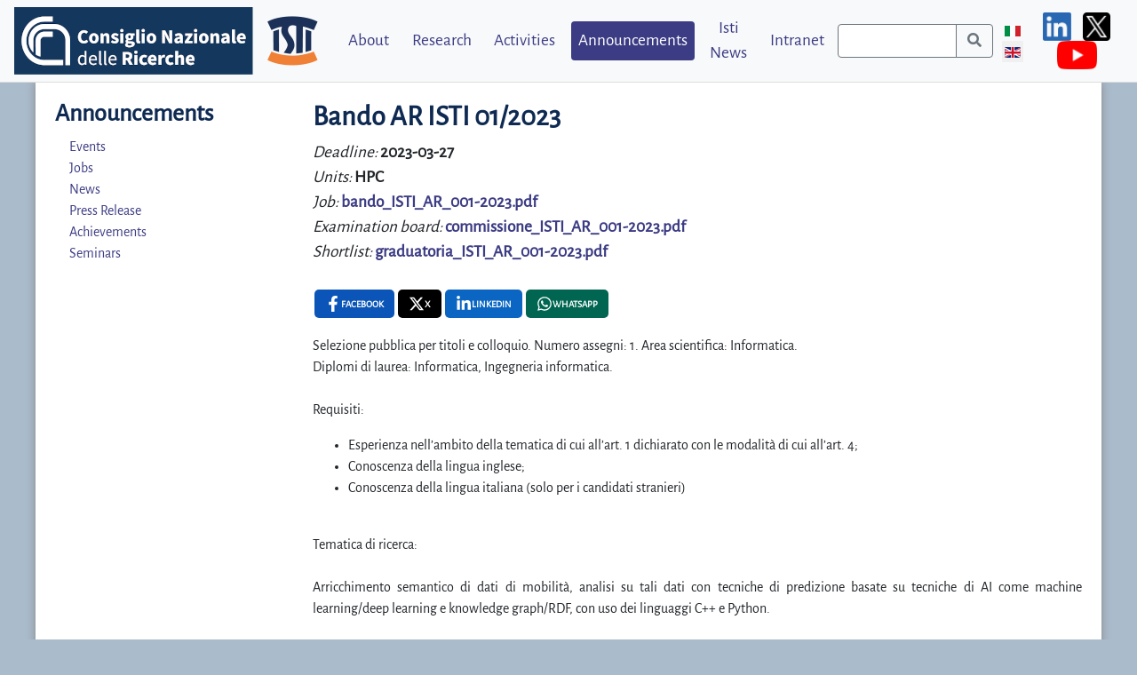

--- FILE ---
content_type: text/html; charset=utf-8
request_url: https://www.isti.cnr.it/en/announcements/jobs/2359-bando-ar-isti-01-2023
body_size: 6099
content:
<!DOCTYPE HTML>
<html xmlns="http://www.w3.org/1999/xhtml" xml:lang="en-gb" lang="en-gb" >
<head>
<meta charset="utf-8" />
	<meta name="author" content="Daniela Falconetti" />
	<meta name="generator" content="Joomla! - Open Source Content Management" />
	<title>ISTI-CNR - Bando AR ISTI 01/2023</title>
	<link href="/media/plg_content_socialshare/css/socialshare.css?9382064a46167668770073b116171439" rel="stylesheet" />
	<link href="/media/mod_languages/css/template.css?9382064a46167668770073b116171439" rel="stylesheet" />

<meta name="viewport" content="width=device-width, initial-scale=1.0">
<link rel="icon" href="/templates/sitoistij4template/favicon.ico" />
<link rel="shortcut icon" href="/templates/sitoistij4template/favicon.ico" />
<link rel="stylesheet" href="/templates/sitoistij4template/css/bootstrap.min.css" >
<link rel="stylesheet" href="/templates/sitoistij4template/fontawesome/css/all.css">
<link rel="stylesheet" href="/templates/sitoistij4template/css/normalize.min.css">
<link rel="stylesheet" type="text/css" href="/templates/sitoistij4template/slick/slick.css"/>
<link rel="stylesheet" type="text/css" href="/templates/sitoistij4template/slick/slick-theme.css"/>
<link rel="stylesheet" href="/templates/sitoistij4template/css/jquery.mCustomScrollbar.min.css">

<script src="/templates/sitoistij4template/js/jquery-3.3.1.min.js"></script>
<script src="/templates/sitoistij4template/js/popper.min.js"></script>
<script src="/templates/sitoistij4template/js/bootstrap.min.js"></script>
<script src="/templates/sitoistij4template/js/jquery.mCustomScrollbar.concat.min.js"></script>
<script src="/templates/sitoistij4template/slick/slick.min.js"></script>
<script src="/templates/sitoistij4template/js/Chart.min.js?t=1769784824"></script>
<meta charset="utf-8" />
	<meta name="author" content="Daniela Falconetti" />
	<meta name="generator" content="Joomla! - Open Source Content Management" />
	<title>ISTI-CNR - Bando AR ISTI 01/2023</title>
	<link href="/media/plg_content_socialshare/css/socialshare.css?9382064a46167668770073b116171439" rel="stylesheet" />
	<link href="/media/mod_languages/css/template.css?9382064a46167668770073b116171439" rel="stylesheet" />


<link rel="preload" href="/templates/sitoistij4template/css/template.css" as="style">
<link rel="stylesheet" href="/templates/sitoistij4template/css/template.css?t=1769784824"/>


<style>
.blinking{
    animation:blinkingText 1s infinite;
}
@keyframes blinkingText{
    0%{     color: #0f2a52;    }
    74%{    color: #0f2a52; }
    75%{    color: transparent; }
    100%{    color:transparent;  }
}

</style>
</head>
<body>

    
<div class="container-fluid header">
    <div id="nav-main-menu">
    <nav class="navbar navbar-expand-lg fixed-top navbar-light bg-light">
      <a class="navbar-brand" href="https://www.isti.cnr.it/">
<div id="mod-custom95" class="mod-custom custom">
    <p><img src="/images/logo_isti.png" alt="Logo ISTI" /></p></div>
</a>
      <button class="navbar-toggler ml-auto" title="Navbar Toggler" type="button" data-toggle="collapse" data-target="#navbarSupportedContent" aria-controls="navbarSupportedContent" aria-expanded="false" aria-label="Toggle navigation">
        <span class="navbar-toggler-icon"></span>
      </button>
      <div class="collapse navbar-collapse" id="navbarSupportedContent">
            
<ul class="navbar-nav menu ml-auto">
<li class="nav-item item-113 dropdown order-1"><a href="/en/about" class="nav-link">About</a><ul class="dropdown-menu"><li><li class="nav-item item-162 dropdown-item"><a href="/en/about/institute" class="nav-link">Organization</a></li><li class="nav-item item-112 dropdown-item"><a href="/en/about/people-list" class="nav-link">People</a></li><li class="nav-item item-137 dropdown-item"><a href="/en/about/contacts" class="nav-link">Contacts</a></li><li class="nav-item item-139 dropdown-item"><a href="/en/about/reach-us" class="nav-link">Reach us</a></li></ul></li><li class="nav-item item-114 dropdown order-2"><a href="/en/research" class="nav-link">Research</a><ul class="dropdown-menu"><li><li class="nav-item item-163 dropdown-item"><a href="/en/research/isti-awards" class="nav-link">ISTI Awards</a></li><li class="nav-item item-273 dropdown-item"><a href="/en/research/isti-day" class="nav-link">ISTI Day</a></li><li class="nav-item item-119 dropdown-item"><a href="/en/research/laboratories" class="nav-link">Laboratories</a></li><li class="nav-item item-155 dropdown-item"><a href="/en/research/publications" class="nav-link">Publications</a></li><li class="nav-item item-134 dropdown-item"><a href="/en/research/projects" class="nav-link">Projects</a></li><li class="nav-item item-269 dropdown-item"><a href="/en/research/infrastructures" class="nav-link">Infrastructures</a></li><li class="nav-item item-261 dropdown-item"><a href="/en/research/software" class="nav-link">Software Tools</a></li><li class="nav-item item-180 dropdown-item"><a href="/en/research/library" class="nav-link">Library</a></li></ul></li><li class="nav-item item-115 dropdown order-3"><a href="/en/activities" class="nav-link">Activities</a><ul class="dropdown-menu"><li><li class="nav-item item-123 dropdown-item"><a href="/en/activities/associations" class="nav-link">Associations</a></li><li class="nav-item item-125 dropdown-item"><a href="/en/activities/teaching-and-training" class="nav-link">Teaching &amp; Training</a></li><li class="nav-item item-128 dropdown-item"><a href="/en/activities/external-services" class="nav-link">External Services</a></li><li class="nav-item item-237 dropdown-item"><a href="/en/activities/internal-services" class="nav-link">Internal Services</a></li></ul></li><li class="nav-item item-116 active dropdown order-4"><a href="/en/announcements/events" class="nav-link">Announcements</a><ul class="dropdown-menu"><li><li class="nav-item item-129 dropdown-item"><a href="/en/announcements/events" class="nav-link">Events</a></li><li class="nav-item item-130 current active dropdown-item"><a href="/en/announcements/jobs" aria-current="location" class="nav-link">Jobs</a></li><li class="nav-item item-133 dropdown-item"><a href="/en/announcements/news" class="nav-link">News</a></li><li class="nav-item item-293 dropdown-item"><a href="/en/announcements/press-release" class="nav-link">Press Release</a></li><li class="nav-item item-132 dropdown-item"><a href="/en/announcements/achievements" class="nav-link">Achievements</a></li><li class="nav-item item-121 dropdown-item"><a href="/en/announcements/seminars" class="nav-link">Seminars</a></li></ul></li><li class="nav-item item-157 order-5"><a href="/en/isti-news" class="nav-link">Isti News</a></li><li class="nav-item item-142 dropdown order-6"><a href="/en/intranet" class="nav-link">Intranet</a><ul class="dropdown-menu"><li><li class="nav-item item-144 dropdown-item"><a href="https://www.isti.cnr.it/intranet/intranet-detail/Amministrazione" class="nav-link">Amministrazione</a></li><li class="nav-item item-267 dropdown-item"><a href="https://www.isti.cnr.it/intranet/intranet-detail/Biblioteca" class="nav-link">Biblioteca</a></li><li class="nav-item item-145 dropdown-item"><a href="https://www.isti.cnr.it/intranet/intranet-detail/Consiglio-di-Istituto" class="nav-link">Consiglio di Istituto</a></li><li class="nav-item item-146 dropdown-item"><a href="https://www.isti.cnr.it/intranet/intranet-detail/Direzione" class="nav-link">Direzione</a></li><li class="nav-item item-148 dropdown-item"><a href="https://www.isti.cnr.it/intranet/intranet-detail/Direzione-Reclutamento-e-Personale" class="nav-link">Direzione Reclutamento e Personale</a></li><li class="nav-item item-217 dropdown-item"><a href="https://www.isti.cnr.it/intranet/intranet-detail/Emergenze" class="nav-link">Emergenze</a></li><li class="nav-item item-147 dropdown-item"><a href="https://www.isti.cnr.it/intranet/intranet-detail/Logistica" class="nav-link">Logistica</a></li><li class="nav-item item-149 dropdown-item"><a href="https://www.isti.cnr.it/intranet/intranet-detail/Privacy-e-Sicurezza" class="nav-link">Privacy e Sicurezza</a></li><li class="nav-item item-150 dropdown-item"><a href="https://www.isti.cnr.it/intranet/intranet-detail/Progetti" class="nav-link">Progetti</a></li><li class="nav-item item-262 dropdown-item"><a href="https://www.isti.cnr.it/intranet/intranet-detail/Segreteria-Scientifica" class="nav-link">Segreteria Scientifica</a></li><li class="nav-item item-151 dropdown-item"><a href="https://www.isti.cnr.it/intranet/intranet-detail/Servizio-Infrastruttura-Informatica-s2i2s/" class="nav-link">Servizio Infrastruttura Informatica s2i2s</a></li><li class="nav-item item-153 dropdown-item"><a href="https://www.isti.cnr.it/intranet/intranet-detail/Utilities/" class="nav-link">Utilities</a></li><li class="nav-item item-291 dropdown-item"><a href="https://wiki-amministrazione.isti.cnr.it/wiki/" target="_blank" rel="noopener noreferrer" class="nav-link">WIKI - Procedure ISTI</a></li></ul></li></ul>
            
<div id="mod-custom104" class="mod-custom custom">
    <div class="row searchToolbar">
	<div class="col-12">
		<form method="post" action="https://www.isti.cnr.it/search-results">
		<div class="input-group search-item">
			<input title="Search Toolbar" class="form-control border-secondary py-2 search-item" type="search" id="search-input" value="" name="search-term" required autocomplete="off">
			<div class="input-group-append search-item">
				<button class="btn btn-outline-secondary search-item" type="submit" title="Start">
					<span class="fa fa-search"></span>
				</button>
			</div>
		</div>
				</form>
	</div>
</div>
</div>

            <div class="row" id="language-switcher">
                <div class="col-md-12 text-right" >
                    <div class="mod-languages" style="text-align: center">

	<ul class="lang-inline" dir="ltr">
						<li>
			<a data-rel="it-IT" href="/it/comunicazioni/bandi">
												<img title="Italiano (Italia)" src="/media/mod_languages/images/it_it.gif" alt="Italiano (Italia)">										</a>
			</li>
											<li class="lang-active">
			<a data-rel="en-GB" href="https://www.isti.cnr.it/en/announcements/jobs/2359-bando-ar-isti-01-2023">
												<img title="English (United Kingdom)" src="/media/mod_languages/images/en_gb.gif" alt="English (United Kingdom)">										</a>
			</li>
				</ul>

</div>
<script>
$(document).ready(function(){
	$ = jQuery;
	
	$('meta[data-rel="language-switcher"]').each(function(){
		const language = $(this).attr("name");
		const appendUri = $(this).attr("content");

		let $anchor = $("a[data-rel='"+language+"']");
		let href = $anchor.attr("href") + appendUri;
		console.log(href);
		$anchor.attr("href", href);
	});
});
</script>


                </div>
            </div>
            
<div id="mod-custom138" class="mod-custom custom">
    <hr class="d-block d-lg-none" />
<p class="m-0 text-center"><a href="https://it.linkedin.com/company/cnr-isti" target="_blank" rel="noopener noreferrer"><img class="social-icon" src="/templates/sitoistij4template/images/linkedn-c.png" alt="linkedn" /></a> <a href="https://x.com/Cnr_Isti" target="_blank" rel="noopener noreferrer"><img class="social-icon" src="/templates/sitoistij4template/images/X-c.png" alt="X" /></a> <a href="https://www.youtube.com/channel/UCKRfeP_-PVP7ka-bv2ei0kQ" target="_blank" rel="noopener noreferrer"><img class="social-icon" src="/templates/sitoistij4template/images/youtube-c.png" alt="youtube" /></a></p></div>

      </div>
    </nav>
    </div>
</div>


<div id="slideshow">
    
</div>

<div class="container-fluid">
    <div class="row" id="contents">
                <div class="col-lg-3" id="side-menu">
            <h3><a href="announcements">Announcements</a></h3>

<ul class="navbar-nav menu contextual">
<li class="nav-item item-129 dropdown-item"><a href="/en/announcements/events" class="nav-link">Events</a></li><li class="nav-item item-130 current active dropdown-item"><a href="/en/announcements/jobs" aria-current="location" class="nav-link">Jobs</a></li><li class="nav-item item-133 dropdown-item"><a href="/en/announcements/news" class="nav-link">News</a></li><li class="nav-item item-293 dropdown-item"><a href="/en/announcements/press-release" class="nav-link">Press Release</a></li><li class="nav-item item-132 dropdown-item"><a href="/en/announcements/achievements" class="nav-link">Achievements</a></li><li class="nav-item item-121 dropdown-item"><a href="/en/announcements/seminars" class="nav-link">Seminars</a></li></ul>
            <a id="sidebarCollapse"><i class="fas fa-arrow-right"></i></a>
        </div>
                <div class="col-lg-9">
            <div class="overlay"></div>
            
            <!-- CONTENTS -->
            <div class="item-page" itemscope itemtype="https://schema.org/Article">
	<meta itemprop="inLanguage" content="en-GB" />
	
		
			<div class="page-header">
					<h2 itemprop="headline">
				Bando AR ISTI 01/2023			</h2>
								
	</div>
		
			
	
	
		<ul class="fields-container">
    <li class="field-entry deadline ">    <span class="field-label ">Deadline: </span>
<span class="field-value ">2023-03-27</span>
</li>
<li class="field-entry units ">    <span class="field-label ">Units: </span>
<span class="field-value ">HPC</span>
</li>
<li class="field-entry job ">    <span class="field-label ">Job: </span>
<span class="field-value "><a href="https://www.isti.cnr.it/images/pdf/jobs/2023/bando_ISTI_AR_001-2023.pdf">bando_ISTI_AR_001-2023.pdf</a></span>
</li>
<li class="field-entry examination-board ">    <span class="field-label ">Examination board: </span>
<span class="field-value "><a href="https://www.isti.cnr.it/images/pdf/jobs/2023/commissione_ISTI_AR_001-2023.pdf">commissione_ISTI_AR_001-2023.pdf</a></span>
</li>
<li class="field-entry shortlist ">    <span class="field-label ">Shortlist: </span>
<span class="field-value "><a href="https://www.isti.cnr.it/images/pdf/jobs/2023/graduatoria_ISTI_AR_001-2023.pdf">graduatoria_ISTI_AR_001-2023.pdf</a></span>
</li></ul>
								
	<div itemprop="articleBody">
		
<div class="share-container sticky-share">
	<ul class="socialshare-buttons clearfix">
					<li class="socialshare-facebook">
				<a href="https://www.facebook.com/sharer/sharer.php?u=https%3A%2F%2Fwww.isti.cnr.it%2Fen%2Fannouncements%2Fjobs%2F2359-bando-ar-isti-01-2023"
                   target="_blank"
                   rel="referrer noopener"
                   aria-label=" Facebook , opens a new window"
                >
                    <span class="socialshare-icon d-flex">
                        <svg xmlns="http://www.w3.org/2000/svg" height="1em" viewBox="0 0 320 512">
                            <path d="M279.14 288l14.22-92.66h-88.91v-60.13c0-25.35 12.42-50.06 52.24-50.06h40.42V6.26S260.43 0 225.36 0c-73.22 0-121.08 44.38-121.08 124.72v70.62H22.89V288h81.39v224h100.17V288z"/>
                        </svg>
                    </span>
                    <span class="socialshare-text d-none d-md-flex"> Facebook</span>
				</a>
			</li>
		
					<li class="socialshare-twitter">
				<a href="https://x.com/intent/tweet?text=Bando+AR+ISTI+01%2F2023%3A+https%3A%2F%2Fwww.isti.cnr.it%2Fen%2Fannouncements%2Fjobs%2F2359-bando-ar-isti-01-2023"
                   target="_blank"
                   rel="referrer noopener"
                   aria-label=" X , opens a new window"
                >
                    <span class="socialshare-icon d-flex">
                        <svg xmlns="http://www.w3.org/2000/svg" height="1em" viewBox="0 0 512 512">
                            <path d="M389.2 48h70.6L305.6 224.2 487 464H345L233.7 318.6 106.5 464H35.8L200.7 275.5 26.8 48H172.4L272.9 180.9 389.2 48zM364.4 421.8h39.1L151.1 88h-42L364.4 421.8z"/></svg>
                    </span>
                    <span class="socialshare-text d-none d-md-flex"> X</span>
				</a>
			</li>
		
					<li class="socialshare-linkedin">
				<a href="http://www.linkedin.com/shareArticle?url=https%3A%2F%2Fwww.isti.cnr.it%2Fen%2Fannouncements%2Fjobs%2F2359-bando-ar-isti-01-2023&amp;title=Bando+AR+ISTI+01%2F2023&amp;summary=Selezione+pubblica+per+titoli+e+colloquio.+Numero..."
                   target="_blank"
                   rel="referrer noopener"
                   aria-label=" Linkedin , opens a new window"
                >
                    <span class="socialshare-icon d-flex">
                        <svg xmlns="http://www.w3.org/2000/svg" height="1em" viewBox="0 0 448 512">
                            <path d="M100.28 448H7.4V148.9h92.88zM53.79 108.1C24.09 108.1 0 83.5 0 53.8a53.79 53.79 0 0 1 107.58 0c0 29.7-24.1 54.3-53.79 54.3zM447.9 448h-92.68V302.4c0-34.7-.7-79.2-48.29-79.2-48.29 0-55.69 37.7-55.69 76.7V448h-92.78V148.9h89.08v40.8h1.3c12.4-23.5 42.69-48.3 87.88-48.3 94 0 111.28 61.9 111.28 142.3V448z"/>
                        </svg>
                    </span>
                    <span class="socialshare-text d-none d-md-flex"> Linkedin</span>
				</a>
			</li>
		
        
		
        
        
		        <li class="socialshare-whatsapp">
                            <a href="https://web.whatsapp.com/?text=Bando+AR+ISTI+01%2F2023 https%3A%2F%2Fwww.isti.cnr.it%2Fen%2Fannouncements%2Fjobs%2F2359-bando-ar-isti-01-2023" data-action="share/whatsapp/share"
                   target="_blank"
                   rel="referrer noopener"
                   aria-label=" Whatsapp , opens a new window"
                >
                            <span class="socialshare-icon d-flex">
                    <svg xmlns="http://www.w3.org/2000/svg" height="1em" viewBox="0 0 448 512">
                        <path d="M380.9 97.1C339 55.1 283.2 32 223.9 32c-122.4 0-222 99.6-222 222 0 39.1 10.2 77.3 29.6 111L0 480l117.7-30.9c32.4 17.7 68.9 27 106.1 27h.1c122.3 0 224.1-99.6 224.1-222 0-59.3-25.2-115-67.1-157zm-157 341.6c-33.2 0-65.7-8.9-94-25.7l-6.7-4-69.8 18.3L72 359.2l-4.4-7c-18.5-29.4-28.2-63.3-28.2-98.2 0-101.7 82.8-184.5 184.6-184.5 49.3 0 95.6 19.2 130.4 54.1 34.8 34.9 56.2 81.2 56.1 130.5 0 101.8-84.9 184.6-186.6 184.6zm101.2-138.2c-5.5-2.8-32.8-16.2-37.9-18-5.1-1.9-8.8-2.8-12.5 2.8-3.7 5.6-14.3 18-17.6 21.8-3.2 3.7-6.5 4.2-12 1.4-32.6-16.3-54-29.1-75.5-66-5.7-9.8 5.7-9.1 16.3-30.3 1.8-3.7.9-6.9-.5-9.7-1.4-2.8-12.5-30.1-17.1-41.2-4.5-10.8-9.1-9.3-12.5-9.5-3.2-.2-6.9-.2-10.6-.2-3.7 0-9.7 1.4-14.8 6.9-5.1 5.6-19.4 19-19.4 46.3 0 27.3 19.9 53.7 22.6 57.4 2.8 3.7 39.1 59.7 94.8 83.8 35.2 15.2 49 16.5 66.6 13.9 10.7-1.6 32.8-13.4 37.4-26.4 4.6-13 4.6-24.1 3.2-26.4-1.3-2.5-5-3.9-10.5-6.6z"/>
                    </svg>
                </span>
                <span class="socialshare-text d-none d-md-flex"> Whatsapp</span>
            </a>
        </li>
		
		
        
		
        
			</ul>
</div>
<p>Selezione pubblica per titoli e colloquio. Numero assegni: 1. Area scientifica: Informatica.<br />Diplomi di laurea: Informatica, Ingegneria informatica.<br /><br />Requisiti:</p>
<ul>
<li>Esperienza nell’ambito della tematica di cui all’art. 1 dichiarato con le modalità di cui all’art. 4;</li>
<li>Conoscenza della lingua inglese;</li>
<li>Conoscenza della lingua italiana (solo per i candidati stranieri)</li>
</ul>
<p><br />Tematica di ricerca:<br /><br />Arricchimento semantico di dati di mobilità, analisi su tali dati con tecniche di predizione basate su tecniche di AI come machine learning/deep learning e knowledge graph/RDF, con uso dei linguaggi C++ e Python.<br /><br />Descrizione sintetica dell'attività:</p>
<p>Progettazione e sviluppo di soluzioni originali efficaci per l’analisi e l’arricchimento semantico di dati di mobilità. Addestramento su tali dati di modelli predittivi basati su tecniche di Intelligenza Artificiale allo stato dell’arte, grafi di conoscenza e RDF. Preparazione e scrittura di articoli scientifici.</p> 	</div>

						
							</div>

            <!-- END CONTENTS -->
            
        </div>
    </div>
    
</div>


      
<footer>
    <div class="container">
        
<div id="mod-custom101" class="mod-custom custom">
    <div class="d-flex align-items-center justify-content-center mb-2"><a href="https://it.linkedin.com/company/cnr-isti" target="_blank" rel="noopener"><img class="social-icon" src="/templates/sitoistij4template/images/linkedn.png" alt="linkedn" /></a> <a href="https://x.com/Cnr_Isti" target="_blank" rel="noopener"><img class="social-icon" src="/templates/sitoistij4template/images/X.png" alt="X" /></a> <a href="https://www.youtube.com/channel/UCKRfeP_-PVP7ka-bv2ei0kQ" target="_blank" rel="noopener"><img class="social-icon" src="/templates/sitoistij4template/images/youtube.png" alt="youtube" /></a></div>
<p class="text-center">ISTI • <a title="Area Pisa web site" href="http://www.area.pi.cnr.it/" target="_blank" rel="noopener noreferrer">Area</a> della Ricerca <a title="CNR web site" href="http://www.cnr.it/" target="_blank" rel="noopener noreferrer">CNR</a>, via G. Moruzzi 1, 56124 Pisa, Italy • tel +39 050 6212878, fax +39 050 3152811 • certified email <a href="mailto:protocollo.isti@pec.cnr.it">protocollo.isti@pec.cnr.it</a> (pec) <br />P.IVA 02118311006 • C.F. 80054330586 <br /><a title="Transparent administration" href="https://www.cnr.it/en/amministrazione-trasparente" target="_blank" rel="noopener noreferrer">Transparent administration</a> • <a href="/en/privacy-cookie-policy">Privacy &amp; Cookie Policy</a><br />Web Master: <a href="mailto:web_master@isti.cnr.it">web_master@isti.cnr.it</a> • For technical issues click <a href="https://redmine-s2i2s.isti.cnr.it/projects/applicazioni-pubbliche/issues/new?issue[category_id]=156&amp;issue[assigned_to_id]=872">HERE</a> <br />Copyright © 2020 CNR-ISTI. All Rights Reserved.</p>
<hr/></div>

    </div>
</footer>
<script>
jQuery(function($) {
    /*  
    $('.collapse').on('shown.bs.collapse', function(e) {
        $(".fixed-top .navbar-collapse").css("overflow", "auto");
        
      var $card = $(this).closest('.card');
      var eTop = $card.offset().top-86;
      var wTop = eTop-$(window).scrollTop();
        
      if(wTop < 0)
      $('html,body').animate({
        scrollTop: eTop
      }, 200);

    });

    $('.collapse').on('hide.bs.collapse', function(e) {
        $(".fixed-top .navbar-collapse").css("overflow", "hidden");
    });
    */
    $("#side-menu").mCustomScrollbar({
        theme: "minimal"
    });

    $('#sidebarCollapse').on('click', function () {
        $(this).toggleClass('expanded');
        $('#side-menu').toggleClass('expanded');
        $('.overlay').toggleClass('active');
    });

    $( window ).resize(setNavbarHeight);

    function setNavbarHeight(){
        $(".fixed-top .navbar-collapse").css("max-height", $( window ).height()-$("#nav-main-menu").height());
    }
});
</script> 
</body>
</html>

--- FILE ---
content_type: text/css
request_url: https://www.isti.cnr.it/media/mod_languages/css/template.css?9382064a46167668770073b116171439
body_size: 124
content:
div.mod-languages ul {
  padding: 0;
  margin: 0;
  list-style: none;
}



div.mod-languages ul.lang-inline li {
  display: inline-block;
}

div.mod-languages .dropdown-menu {
  padding: .5rem 0;
}

div.mod-languages ul.lang-block li {
  display: block;
  padding: .5rem 0;
  text-align: start;
}

div.mod-languages ul li.lang-active {
  background-color: #f0f0f0;
}

div.mod-languages img {
  display: inline-block;
  border: none;
}

div.mod-languages a {
  padding: .2rem;
  text-decoration: none;
}

div.mod-languages .btn-group {
  display: flex !important;
  margin: 0;
}

div.mod-languages .btn-group .btn {
  flex: none;
}
